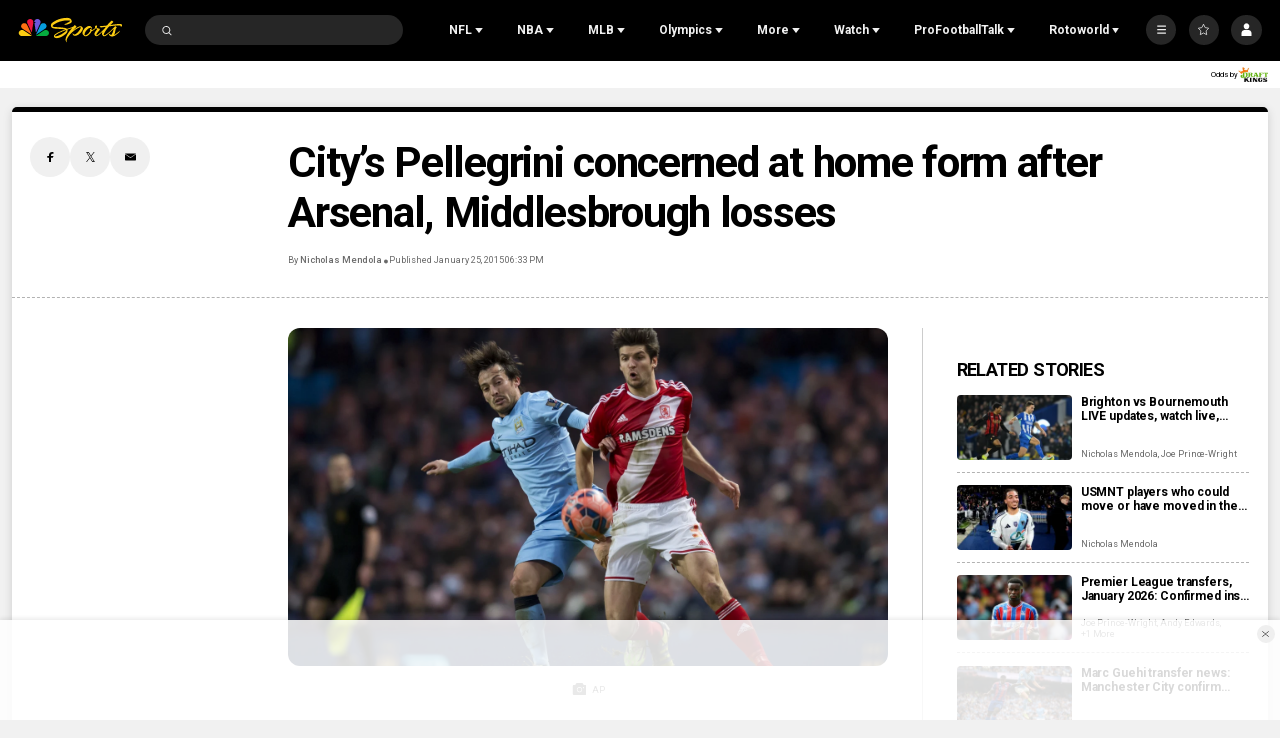

--- FILE ---
content_type: text/plain; charset=utf-8
request_url: https://widgets.media.sportradar.com/NBCUniversal/licensing
body_size: 10803
content:
U2FsdGVkX1+RP/m03aOQFDSJQ7Pk5kSewiiTphy6znqIzdJEIZH690/9RC8LhTOlaRBbOsDYdFIM1pog3H+disOEkRL2fcQ7IXmxOsyGKx9Sn0Wpr++nONixGleM69LuIv8tyhSfyifpAzWpKc5krJz9aWz1lTe4dTf1AFBVs75Q4wWsS8CVvlPqnj7/X3LSxCEFHnu8Qdvjd928fabEzNlvsXe7J3FNIZ59AOOieg3QJPmxK3UuIuaCwVkRgHewMdjaHu4Ah0MwDUzCWGgdkoPABhTj87daYuGuVX44v3mK75opiLzkARG/q0mb/[base64]/OlRLh45p2xwgDy+EM1JX3+9p+2OtApGsIVPbrcEeb92r6sH/WFZYpo50gvkL7HllPrCZGYxF9XgPkt0yzac4LYwcnk4fbvcLJ0+adn972AmjS8ENWBBGBI3vYO+LO3SKAW2DGRxsPtA8wtJ7O4ypbqm6c1WpNpayxhBjAhp0rIFyHmGaPyshyy0rmPw+elSIfWyYvBFcj+xZCh3TEQHb7f0zXX88aZvnYnYlBVRYEhNiQIg/KJodUze+tetZa8tVbeitdR3uNPzwz7TR/2krzy+DjC7I3xsOyRASCweG9jk6MmUgaoQm3cua//vIyZgYv1SvIfgoBP3vLMBPBW7e8t3m39CjKmJ8sZIXz/VM9xajS4Tnavanv6XeNt2LRwqxo+wGeAg/w79RNI7jpN7r0uZ+zqKMwj3/51ah6qE58xPvWtuNt5LGjclNfpT2zk4ClHirPSgOi91JcEuvaNsURcTWj2PgFlLSzoIqBUpQf+5DUJYq9Z4RDJi0TDuF2bYjm1rWTGfrhmbpqmfLDwIk28gyHVK9jo3+HYIwnB/0QjHJye6Hsd895AFtAmGxwlySMcPV88qGnZZoM/fKSZVuurckL+csJADCITaaS2JXO+c9bcxxpWQNow8tVsy8re8B01mTvihHVOZ2csPwTRZvhdZPuhePiXjC+BtNHtloxGS+IU400jD2xgHdyRNTQzV7UPINKy03Ov2+M0TzX6PVBpcxzsSa/PBVhmaGBcP9Ol/1970fSYa/OZLhW5iUNDFwi/F3D2gTlLpKluFQR+UQIk68/c3KTApljkFYn1GJ3S0p2oTjONORfMhSvGKGNwvvAReDQT8/ZN9r7uTOYHaajx7dBf3gF0pyV+cIEaO0zqOT/VzgQs+o1Vf45tzNA94iS1hisZ9hkjTH0sRZSzMGuY45eGoCBuYWqCLG5623R5JA0HsLkXhREIDlW6TxMN+rxR2L+X5iChONx+/AV9FqJ189RS49XN64W3ewagvLtU992JiK1Xlv0/7uuleTwu2fV0GItkLmf5IAwZb8O7rgl1N15z7fJThsjfL6CchMUw5XM4gl4b+b2jEDubTxcC10T21DaBuSWxnzJjxxa3gV1aribMjXXL9qi4hZKiHgH4DaKTl4I5upA24A61xKeo27alp+ydCOk1hKtVeMapQSzDz24qfB/Mb00ymzKl0ZB26rsFMvWWFD97CCd+pvlfpi6bJBIbX8T0Qy3EukZJi7M7VpI6WVWiI//SAQyaSNLu4AhtcwvohYXAtUcaK+5iH3WWP7awwMXBnJ2TI985nCDU8ouTMhEmwJzyWTYf9JV4Unzs9WDbsU/3beaocIVzARa8QPm99Yl/9o+T9N4hH5THCkOmpROYwv9EE/yZhfV+0rjfBFr9j90NUQfYjSNN2hQK2AYntiA4T/mZIvJzrAC1xAP0OiOjyL3Z6zqruBotrlFW4ZQLn9bEpM1CMVvDaRGwL0s4NY42S/zaCN6130OEiSWFLQqjaIDVMhMTgoUVSPdKFMeX4r+qT/Gzp53B57aLFrN1XV47cEKR9aKfVJX/BVdQn/iagjUoZAEr6vNkD40q16ukj5hRKaJ3WtGOXW8dy19jxMl5yg+oeOFB4GU/SjVf3u0rpyCrpMWJjeq2cog9GPsTveaC1Grv8/fqiOJhD8fLRiL5iNhIMk1fMRSaqaf0j7QYc1CVLZu1XyUF4mVbDAVBW5lcpat/Dhb98KvoW0IuJ6Qg1razbC2tTS/XudEz2DSTk0nRrWj8kJ/zmItOaxO3sdpsY0MQY8p8uhBAu9qxmc42HkrVf7IrpL7nQs2NJAlml6oqHs6aZDs5Xp0xlO1AGyBdXEdpdkegwbngNObao5JkH4y4HPdfk+OeqkmUZAUsJM6bM43BvnSGwrGm4eOnmX8QTUBRtqIgcT9MoD4XrvYx/u4J6S/vsYXeYrFT+hncbErDws57cLLQR0DE3A4le4rQQNeVSfGHw4SvQ9i3tIUBcemkcmeSSkavPRY9Ut1rJSxRPzRrBP9DbV9mSLk2ulviQZ9QHZ2iC5BO4OQfQoKVPY6Ms1cJ3LBLOW8eeWSZyaIFD0arW3jnE05fsYglviGaNVPMWNFfEL9tzqFwi063IlaM/nxkk8P0M5AeoxqULcJGiRm1aKjvEh8sDx80TQCs6S5mcWSkkayi4Dvwbf1wDZqSG4CO5JuUdLnFZqja9QLtt9yAESncJeiWIgoHYaC1YVqzdK60Ob58zpBpGAxwSn9qf450JQrVpSGG6BjqLH5GBBIenR1hCx/dlCfmbqEpI0b24RHSB6xy1DVruO2FA8Kac80x21GeeqUC81OiUNFTo/wwbawFXmF6bi9Kbi0/M1o5u8HjVF1XA2P5mCE+qvqDfBjtyTLva27Gn/z7MAvA6rxApXAW27sHUB4o5SGLpY9XWUCxNDBx9rbwyAO606a1mfXiGhTq6WtVOkPpIOxrlNuwZe630rBofa5Z27W7zh4ApgyWeMOF0umpvcY19qhBPWavDwJP9xFF07lE2jTlUQWPv1J77VCGZ8rSWn8N0EUXvXMfFVTOoMMKikN41HBLaRAzQzkXPF/5fK+sxSz3UuFqfKJ2CrFPsd9hj1xlG71XSVrs8r7LlXs4puE1UQaU9DnU0b+bXbx2wljtjdgYNjfb4Kgrj8226ne5uWCxyZ8nTg3qKyVmPfaGV0UQKBiI6Lzef50+HVYXQTGhWrmxB4/JkrqHzwiKR+77IoxAbqJ9pWNIApBKokPr1kjMhUV6KGMvO5vSRZ2WjBrmy8HwgBn1xMWpXcNXemMf422Ojr/K6PBXpkQEnA/tJEYWKIPglNH3GMtIK+EPpTtdmQhw0mHOYZ0+A+jfoRo9n1dMNrqspujfYjsSn9/[base64]/zROzzI7S1j67GOjBl5XNtIdzQVAcadctR/6yOF0UZnQknl79wVR57sIL9s5sq4ykPD+9YwK7DANttZ3lfJOTbL/STkEHdzlbZHZ5ApdK0VwZAGK3ETyawxOFSC+vDS9M8GZSw/GdVa2mFU7YhRPjboJGwDE16opzI7bzLWYYQZQYwCZ/7DmHSgItqazt06zlFHyJO5dIxwvwMLAoHotftY1Eb52MnNjRQMYFtoV/RP9ZWDqXrVrqQAbgC6h5YCLBwuDMyOepcSxCJCifSRYhPbEAES7f98BAM9O1/8ztnf1hFUJAjo1rRG4474dkcitkvnsaTCbRTGumKcil2OWHhngY1Not+LuUfDHVAgTc5y/wysQKlWn6LfB5f/FIjqc44kLyEc+yErew8e0FRYvyIcipWQAcAW55DEexgmNzKE1tbCt36Qxs9pm8Ykez1m3j4IupWb8gfdWaFj/WT8Qjw5h6T7IlfSbVZqvqct1oV4EvZjRh2M9CtBzd7kN2c4bw5gCFLspas6ZdoFTbRd2Rgm72dvzQF9JnyYFl5PXj7YOG8L0k+KRDcn0Q/KUmswjMZ0h0u6A3TS8nmgSRJ6AL2/NwUr0/b3ec5lCocAP8AzcDzICpEZy7fEZDBiZSPv+zA4wWbr1k+zsrHC9bodQ12UUtxHlFl1Si/WNDXKymid6gouQ7hbTkS7R43N7KThpbYGUGmY436lDAcWh7yDTAQDGhRLRmJPx9c4pBH/HFrbTJvPLgRunG3wfeqJLI3U0AJnZ9Pul/Vj+lTJpNiHpExjl5eha/UDgEUoGEpOc99Bq3eQJXXQNqf0R/9NgY4UYbvc2hNecWiF7xOOr45Nfg4/uZj2K79kYvKnZDXwi9PObH/jK3KDd1gAWxcY8EneFgTyvA5ux3YVvU7R8MChKS7VXLc4QEzsax1Y3UlP1UorbHuNBR/gFNU4KroXUraqkSlU6ThSYQGtiVsF3zyKXaS/BEaUzeXUMV/uqgf7+nm/2IQTtM5K1iGDyyt82v3MTCotSQWlWzSWIYVxzvdVeIRA47c9qvu8m6unPo4NqQxrED5Pe/+S8V4IwQT8yv5K2HEMQ9otUlwNAYsnAMth20aG0Oc/UjjjemX2O7Z9SvMMIYZGkS60JJ+n/iSfW8z2ws9J7J+70mp9kiEypb6hJFkxUtg06NlIaOi7+1BVdLnmDxe2BuNqH/ro/kem5QG6QHD1ALCRBoTPlTFo6Fp9Y9yuExc+TFGXIchWC77R+B/3VO0qkQ/YqnTCcm3AMPOS6fqXzI8DJ6tl0qBFtWsyKsap+8fLkUp0QDxSyR+0+akVPKUvtmRMxXoBNibLXdnoueSpNgadQ159eZ50XJbKEgxuty/6Ft8fDOpMs+vFImWqWPi90qxHx6wDgU7tP5WsC1VqC3phlnudci3sx+aM211oZ668c0+NbYYCqbCKQohIAkcFdadajjzXicTmJq+MwWFj8Y8Mwtp3O/Mf2BscCfkgMzL6DZzleaUuVmlSGU+CYun8eLSBKKL1r49GH2gkmFFZ787r7blaMUvJfxhqbX+DFx88SsUWJrYj/riQxpLR6xF27WgQC+shpWF7xfRRekTqa7y+7JA3N+MClQVSLXouGV0fEwgB65FVvVzE6MqOWevfPv8s5/krbH39f3ekPazNoLzoXFJZzJHJQaX2iLLk+Mhkbb5W4h3PJDQ2Aw7QDTNo0WQvZY8425CJaOFVb5OmnCW0mHo2mkV9DJI2RCWuVXZdmUq5s8LabZ6xAHMkS90/gMwrkZnsdWZ9LkomUp/9vv+SeXfQStysToFKcJcfwDIHan5jx1uyX37f8TpzNjiTc13VoaTF4XRPwTatHeqi+E4ekXEre6USihb1ZGTSupPp6Qs2WCWiu9hd29HmxZVNA/O/5VuazM7BykaFsbgrTv72qyl8P4GPwf+VQhUgN+QQksOes0L240sexq15BrjOOw2nnphuPMZ0iii8V0FxA/ABZaofEes77ThjIHW/lWal0AuBTYrUNdiMQcv8o+QDlEvQWiky83soc25dLxni+qKAPwzJ12emGG76RgbLJyj+AcrGSBG/WnYM8/AWcKYcZccJgHYQJRel/naoH3qwX4CDaPhc3AKKyedvRMdxy9iidp1cZmvcq5KLcRVR2fDk0p9avFJKRLSc1apacnLehf6+pYrxjwU694oCOWIi2L0F5/IWKqPrFViXJnxlc7Oj889FmlFvnczhpzrh0opFTpW4elwk9D7mAOS+iXsryHBiJoB8IvcBGFzLw539RhwSLfX7uiOUFG13YtpPjZ2X8s6uqsJIw8NCsVcniC7dX5sqQNBb6rjYbwA5gUGFeHCSb/Hw6ehpRI7KVR8GLIdRzCVNyYc3BtkqEZv4NjIEVdM0VkQvypjX3sr7Uj4Qqtx5URjKQeJr+FKILm3B29AL4N9W0SJ082RI66wjrT1rWYky5Btov9l9fJ5I8aaio1rrOyzgPjqqsXn0CrcRiY+Zn1t8c+2jpc/MvHaS/t88fTNBJ/M75v8X5lRnnSnhHYj9A3cFRlQwMzJ1hEgfEwj+fMKIvcxmpoglokzYGn+Rs7tFImHvNefbsxjq6sj1neds966z9hTnGNALgf/gYilXQPWCPQyf6bmNvhMNlUe4E6NCAyEWG1kzjqqCEPVCnmMWH7w/TK+4IyC4AIJ0wgREPl6Cd46+9CysdtDGsVYgyWAILR3apzj8C/VKXmJfs6sv0Uk/2b9Ze/5Guxnh8aegzIcdihwwVF/lIkEBNLZ/xVVx5ROyT2cuzKZiramg7ln/[base64]/MI18TdK8VvEC8mHTmfpLet/65w/rc34ChfVRVejQo1C6Imei/[base64]/ax9LTeNpHe8vcmGscDa7gbnUT2iKLdk+FyB4cQ+VZY4lFuP4ACdBKC0RV8GuCQKezjyBkHhhj/l/5j2RLhgpjXLyT38F9c4/C9aIfwxjaGTV9rMLbbAI2RSloPs6v/R9L5VXRKRJWyYvbvVm9XZlzaJizAgSSMx6DyPp8nmbrH+lK2Wwve/[base64]/4BX7pepRjasS+lm6NFmbIMMVaJ00P8TA5wXEveVuQR8QUZxMLn6a7FF2vibJDswrva0O21o3fUuyy0Ad/dy9R1EoQui7jtFSoW87L6NQSNBhNllxmOAWiHI3zarD0rJ2NDvNY1d3bl9Jp05aZpF6Iz+WzeHlWMb/KczUVnPSwrKcInH1/[base64]/yaV5Ocx8S+AJev/eagMqRcB5jFZ5aNYYxT+ZlfrfuHkDttoDMAUKP9ZPwjtQC8zT0cqfMX04Ulve66pBdHtsR92OH8do1YkBkoNGOVyRBspFoG92JYBKvk/1j48eUl4HSWQ4vn2+Ra5hP78+7X2RPTjwB3zTc+CH7kx5ENDAsa52/[base64]/p3h1R3LrcjtqyJjD+cutK4fz2ofyHyad28mLk+Ha1OxjZGe/N8NNsF3Kp4ppyI4viVeKidbBXo4k7bJv+MuIs1GOUGkVYt/DTz0Fyn6ck1Ge4pGaltYXCmDL6Ozxm9DkUq7i/EshvXX7QLJkvpW+Q6QkJfQerca7FqVMsC/0NY7qJO5AQ9yRFOOPkizXkFogdFcB3gPxjVFGLRuPT9dVujbqRON82Wr8wd4WbNI79l4pPZN40ZnsSyXD7jrqW4ZpqzXXYeCSem35IHDiuhzr2/bhALHzDE41sDaKuF3lF0iJ8ir62qv0ilF5gxF4w5oJSCMn/jJjg9HR++vivpz3pPR/H62rv8lJSbqBKYe0PQUBS1T26hav3XKGuZmhC/8wTAEALoC5OLSVPdU/Nrsv1dPy7PgHQPkDrshjK3kMEKx+GHJdOfBDXs7PPYCQygUpZEJuWoLiQM0lA7wBW91OGcvEr5ZX1g0O9v9sNvCFJIXLAu+cAt/amz383ytMPYryZA7hvVMuXtsnZhd5u6EL4OsZFZv6bInZTCqvz8HI2bwWrrK6odXQEFEtWPGL7fljuJuL5yKTTB1g2hVllczYj3d9GHWBZ4Ty/jo6HLQ/8heYYsolu0JBrePxybsdlWcuKiTWmN52C7YaYO5J8zdQRjYafqad0BsFcUE5kOtHR90U7ZTLGZuIHsPe1t3cQOat88df4HT+aTyot+Lw6vyGuxaL304Br2Lj3TrJ0PCdITc/HoOsnyEM5Y9/MrvQ/ZrkvHeT4exj7pi7XMwf3bAzCBfcHhU+YFgJJ1pSUlAxMr29c1c2f9kenoboioBDsgbRoOrqDVhPo/9o+iYPvIQvaZyEkM7z7MZaltZI5KD6KvoMDK4auB79lKI5VcIyFasBMIdSkyL1vosMdR7i2fw9/[base64]/6Q490D5m5mjacIGoC+816ngtvkxneTvJDza19MYF1B2xH2o3To6s330FlnG6JkYXjQ/lUxb5uQlO3MUJZu4tJlwQl6Ksbop+U9zpdtaE56t58zb3X2K3GrITlbnlKliejAuAdj1XKSb1uSi+wEBqCWlnvvizedT6oLC0oKMt9IBsbqi+uC+smTMlSDu9gy9MB1Mjy+yGrUUYPnZSTy3q8E1YfPTd5Bv8/DKwomQGlWp4pLubKsTu18Wykrt4dnf99gig+1NUrovv+NM5KnKZdzd9by7RgHeIubmh2yZc7ODBa40Dn/3gI3RAP9LbRApzzB+T3VM0u0oVUQjKIzPmqxPpkUumUVS3G24L73zGiFKBJn+I/drG1cpK4/84ryykk6ODedJyolRIbGiCJWEak9lUg/S7Ylt/OotCuv2j0onFtfrZUewrraFqAKX5XQVSAghfgmIS9NTZN6zOGboQZ81fV7awKLJCxk/Olaf0wobb9sm7g/8X/RjTto9s7nHkXNLAS0DSPZGRcC7oOpXu6Jq74qNmQjJR+0f9zhJvAEbm0iI1va4VF8JSX/6wwRKqX9PRNDwCddxOe+dchCLrbPq/K1yWQjem9ExX92Rtf1A79htmcnzfCTVc72/pZuD+DQy6gUPQKpGOk5w8Elxo4w13r5CcJC8rKbYRdCC2/[base64]/Kcek8+3uL8wtzIBFWIEk6I33IGjwRZwknIE26OT6WQsSGdwCaIoceb+HpwqsGCv4tf2QTry07azoXspXZ2fnUj/hVtmpHVhr0W5n0lo72uNyfnPJKtWRC0Ou6vAHcqRlilqZh6lrXGPqEQByhpT/56JtCsZ4cN+u5ZIExk4nCtreY/xwdVp4bls38WW6btOuIYA4zlPH3ajTOFbGocuYX4V1cGQGTz/KONqJy9hmf36GxvruiTy51DY6wusaY8JETPpnci84APSpTxLcCAkme3ymfRZwhScKiJpPl5WZeAeLhLQyXSjQjUg072GF/oDSwEmZOOtzd22f/jPdtU1AT8mtC5FC5XvT8KWACejyMITudVh+rFU74mJiYAle+Xv+ZIWWDzama/Z4mNLLZq7BW7fclQ72dFl8Lc8JZoFlN7r59uCzzj+5FzIq/vQDeqHMaGW5Qgs2XhhpEwR0Sd0ZoxfyEkeRSxGz/x07KUqH3dIWUwbkPqq0+k1iRHB9bRFl0UkQgvQ84fdd+a8grj4O9brDHuDkOB8MH9ZXZQyPtvOlcrqbjYdHpKWB8aSdA67ViX+Brm0vw236h0Ncc8pmavwE3/WXvTAy8p1E2g0Yfmvx7dzqJCDHBXcfUtAtgxaEUYm9iCLtK7V23vVzDB+GK0EQKyE1MHb6xLwpxfcBYjGdoV/KnIajHgsh3A/KFVYdADMgA3YGgHc1/7bt9bkg7J0GEzXysVVejbtUwXIPVSchtSa8RibDvLRMzfZNzMrSrmMzbVfj0kxog6BSwWiiq+wBdBrigNeiNkAom3DQI5hCafX6ckvsgHdkegSn2zcpNlqUKeKlaKxPXGOCPvMkDgKvvx//FWjHQKP/ymh6zSuodRHJYFNQx0CbQN+g636dmYQOU+kq5U/8InaS+If+7Bx9L/zzOu1H2Pf20lfgeJ27p6fzac/69RiyMg/1pO1Dc4eDtEeNfWz02b4ffZRuFaq6R6GOT7k4as60AZek+jgqDBF4/sarIlfBUh1Syg4iuJD8ITccHZzwI1p5uzIDzrn+TSCH1QLemhwN9UO0byic5oAGGS18btOuoqfLslphJmFZWKaN3frQZnRS0ZlUCausDLBtwhX5pJgpooeH2QKgV6BVnH3fcdhE08WQe39/msUF7NQadZTeTIvhhYv1YzuoNcqimPfy0z8334wKhZDrWZJifmDBzfrMrFeRcFEbECIso/BqD70DAQgOM5lBFLOogdCKG0LAvI4e0XRUo0hxLLXhZGreMlXg664hP5jHcUbfSnffy88BO8oeowz70KN/ENtmx7mXfbfbciD0pfPK5Cze74SPwy3R910JU/nShudRW+NCO7dhL/[base64]/Cah/x4abA4NfqCCStpoJ4+Cb0ESVbD6PyMc68XoY9vlr5Wx9HrEyxeK7eGwkPYj5C3npJTTg+Vcvq9JUj784WVqQWeW79mkKPf1BrA7IsDaK0P2v0GbKG0GwSFKyOcWw5TDX/jPrrZRb+ht0E4y011OzS2SlMXeDrRTukz/7kzj0SD/6Tjoh065fsHeEIFEvTDX2xTkGt22WCZJA3rpGHXG9R5bS9QZmuDHZvqHK3FC9itRSYRjwemLH5omNsVgqKK8cuRSJAUUdV48p0HZhkRhU0UZUrP/D041BzdrvlBNvUcqLHUn9n2DzLnwdMzB88ijrbdE+cWzPSze08WbYAF/LV11kfy6TChGMCWlCgBkPvcWX8x0GlUw0OhEPVZWoYp3J5F5Ydznq2JwQUzMwyNL8fqqVdAPyUE9v2/PpMhu4xzh18RSXALoJSqOvSs7JLBtahh0hf8vdnBz5iVCjUKi++oMdQ6QDp3KNs03m5IMZjWmbkcXGYwCB4wJJS1IuzwP7FHXMPp4yeGYjjJnYhu8bGU5g2ZishTXVTPkhdGvsUqLKbWbvtMqr7u40GSnLChKrI1xyT6Qj+K2OjTWqoZikHYOFJoRgT62XC+Um/sUYw5TvD6UXejM6zfIqMJZmopWBmWqMdCzQi2BFnJ4WDy4yExHxixdza2sX3kLpyBd/rslLCNoRjPXEoIftU/VR1aSKXDRHLhkYOkDdLnVclb0wYLo/0hSNs3qO4qQtdovJQWXDemScy0cNJfbQfK2TtLxb8Gtc7oxAAnx23NqUMvpgZ0vbGMr7xUSEOWN6deCgKVs/TyiN4rikRNphl9UC6zpvRMIvscYkZ6V6FaJOfu5b9ADnq1KHdJC/hzxykW6fQiDw6Q224t2d3lboG+n4cjeLL6jd5V5eBdXYYYqmimFGnDh4p4v8ImuivzulbcmylsmCNRCLozlHCMRvSmJUw477lHSxp34PQgXAJu2Vy/e5ir7d2uuMZWGmWo1Ua+Af1UfIV/8B3bKJh0wO3wE69RPU2Bwu7DUPCYZmq4NZ1DW7RyWFLzBvx/wKg1bdtJq5d2zya/[base64]/OrQFjyRM8Fu3PNaW6SuN3oraKxmDqMcLrmWPRZTU1gL8+31Ysmvo9ZGD7bwlg7VIwgSoxwsVYHwGfpzpk7znmg/TrU2sM4ACfPT7GOT/NCZcXkBQOfuVjGy4znBJTe02Roto/U5Lryedmy8562mwQj8+vuTj4DOA8LdBP0yFMSPe3gsltd0ptM06LGYBAmLuBhRMFq0cMWaJEc8j6vI0yYtrI1mG5hBjfzLc/1vdX+IT6IgB3e25UJ1Ewn09SInLa5Gxr7a0l/MLNLLnisRfqET0kThEQ5RiXyN2BKabe5K+1wgGpKOV22gxwFvBqZn7zAyX2lzOxYbnXH5sVd3J4DlEw+TmMFxLaufDYpbWk31JDyUr3p6h07vFjcxsSJ+hLqvbpbthUpINnvo7BJevGZPTOzCLD8VTWOke6yFRU2xEpAOhXW6bHf+SEPye91//HPrSfh35ZZASrzBlEJ45s+l/34iEFTLZkPFfbvrT9KTlqsHwaLvCmpbEgYfkE7JjsPd0JUDTdcARfo+jQIhKq224TexsKK6b5VLTVlmuF2RJdUHNlvRFe+D3jBMjaSAlLKEX7UoSULjwErShQWkkFdVqLAUFt4KB5JmHhQrlg0PsbnOZPXeRT9t1ud98It67vk+O/+4JDM9s7ozqF3ojGgbOz9oIzWY72u6n6XaSIfbyOHsJf9++FI3a+DgZY3sT2JRUtLHi1JrGmgLSW+zHYyXKUlH0U/9c0p/O6McHNTNrBXEvqLdWRlJD4Z0RdtzQ9gXHs8lKlq8bB1dXtk8p8kMVKN/8Uv3mxBbRP5xttvG0t9c1UFx95vcQQxTIXjhFoyOgVqu2aercUGzOcWoKsTM2v38PEH4Npxd4t6ZTeXjqfPFBxrvMA1/8hK2ZPynqLyiM9pz2GuFcWyNngVnYWrU7npL5srzPriORK5L5ijvyyhDaXjiAhIbWoYayd8Ac=